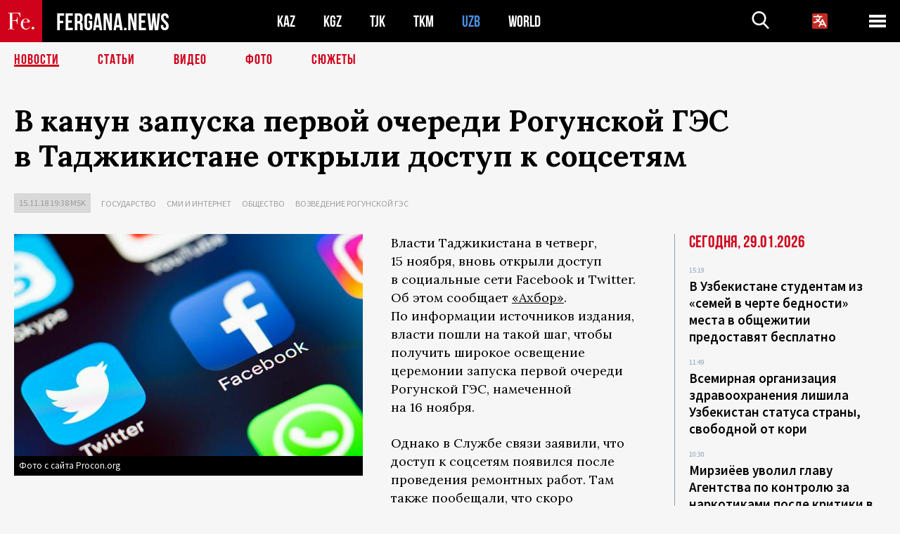

--- FILE ---
content_type: text/html; charset=UTF-8
request_url: https://fergana.ru/news/102746/?country=uz
body_size: 10899
content:
<!DOCTYPE html>
<html lang="ru">
<head>
<meta http-equiv="content-type" content="text/html; charset=UTF-8" />
<title>В&nbsp;канун запуска первой очереди Рогунской ГЭС в&nbsp;Таджикистане открыли доступ к&nbsp;соцсетям</title>
<meta name="description" content="Власти Таджикистана в четверг, 15 ноября, вновь открыли доступ в социальные сети Facebook и Twitter. Об этом сообщает «Ахбор». По информации источников издания, власти пошли на такой шаг, чтобы получить широкое освещение церемонии запуска первой очереди Рогунской ГЭС, намеченной на 16 ноября." />
<meta name="viewport" content="width=device-width, initial-scale=1.0"/>
	<link rel="icon" type="image/png" href="/templates/images/favicon3.png" />
	<meta name="yandex-verification" content="a316808044713348" />
	<meta name="yandex-verification" content="b1c844c1412fd03d" />
	<meta name="google-site-verification" content="FBiz-D845GQ8T-l6MMSyN-8HyJ32JfO_glII0Pi6l_A" />
	<meta name="google-site-verification" content="T_BHGYR2MCTLiRaWb7wOp893S0DEcncvlk1XfU6LQ68" />
	<meta property="og:image" content="https://fergana.ru/siteapi/media/images/e4bd6c0e-19d7-4772-a6c1-e43eff13b19c.jpeg"><meta property="og:type" content="website"><meta property="og:title" content="В&amp;nbsp;канун запуска первой очереди Рогунской ГЭС в&amp;nbsp;Таджикистане открыли доступ к&amp;nbsp;соцсетям"><meta property="og:description" content="Власти Таджикистана в четверг, 15 ноября, вновь открыли доступ в социальные сети Facebook и Twitter. Об этом сообщает «Ахбор». По информации источников издания, власти пошли на такой шаг, чтобы получить широкое освещение церемонии запуска первой очереди Рогунской ГЭС, намеченной на 16 ноября."><meta property="og:url" content="https://fergana.ru/news/102746/"><link rel="canonical" href="https://fergana.agency/news/102746/">	

	<link href="/templates/css/style.css?1760012029" rel="stylesheet" type="text/css" />
<link href="/templates/css/common.css?1762426569" rel="stylesheet" type="text/css" />
	<style>
		.footer_updated .footer_updated__artradeLink {text-align: center}
		.footer_updated .footer_updated__artradeLink a {display: inline-block}
		@media (min-width: 761px) {
			.donate {
				margin-top: -15px;
			}
		}
		.donate {background: #fff url('/templates/images/quote.svg') no-repeat 35px bottom;
			color: #000000;
			font-family: "Lora";
			font-size: 18px;
			font-weight: 400;
			line-height: 26px;
			padding:20px 35px 40px}
		.donate_title {font-size: 42px; line-height: 1.3; font-weight: 700; font-family:"Source Sans Pro", sans-serif;}
		.donate_text {padding: 18px 0 22px}
		.donate_link {display:block; text-align:center; padding: 10px;
			text-transform: uppercase ;
			color:#fff;
			background: radial-gradient(93.76% 93.76% at 109.79% 114.55%, #FFFFFF 0%, rgba(255, 255, 255, 0.0001) 100%), #D1021B;
			background-blend-mode: soft-light, normal;
			box-shadow: 0px 4px 20px -4px rgba(0, 0, 0, 0.296301);
			font-size: 18px;
			border-radius: 4px; }
	</style>
	
	
		<!-- Global site tag (gtag.js) - Google Analytics -->
<script async src="https://www.googletagmanager.com/gtag/js?id=G-W6BGJZBV09"></script>
<script>
	window.dataLayer = window.dataLayer || [];
	function gtag(){dataLayer.push(arguments);}
	gtag('js', new Date());

	gtag('config', 'G-W6BGJZBV09');
</script>
<!-- Yandex.Metrika counter --> <script type="text/javascript">     (function(m,e,t,r,i,k,a){         m[i]=m[i]||function(){(m[i].a=m[i].a||[]).push(arguments)};         m[i].l=1*new Date();         for (var j = 0; j < document.scripts.length; j++) {if (document.scripts[j].src === r) { return; }}         k=e.createElement(t),a=e.getElementsByTagName(t)[0],k.async=1,k.src=r,a.parentNode.insertBefore(k,a)     })(window, document,'script','https://mc.yandex.ru/metrika/tag.js?id=104663068', 'ym');      ym(104663068, 'init', {ssr:true, webvisor:true, clickmap:true, ecommerce:"dataLayer", accurateTrackBounce:true, trackLinks:true}); </script> <noscript><div><img src="https://mc.yandex.ru/watch/104663068" style="position:absolute; left:-9999px;" alt="" /></div></noscript> <!-- /Yandex.Metrika counter -->


		<script async src="https://pagead2.googlesyndication.com/pagead/js/adsbygoogle.js?client=ca-pub-4087140614498415"
			crossorigin="anonymous"></script>
 </head>

<body class="lang_ru mobile-head-is-visible ">
<div class="out  lang_ru">
	<script type="text/javascript">
	function getCookie(name) {
		var matches = document.cookie.match(new RegExp(
			"(?:^|; )" + name.replace(/([\.$?*|{}\(\)\[\]\\\/\+^])/g, '\\$1') + "=([^;]*)"
		));
		return matches ? decodeURIComponent(matches[1]) : undefined;
	}
</script>
<header class="header">
	<div class="mobile-header-scroll js-mobile-header-scroll">
		<div class="mobile-header-scroll__container">
			<a href="/" class="mobile-header-scroll__logo">
				<svg class="svg-icon">
					<use xmlns:xlink="http://www.w3.org/1999/xlink" xlink:href="/templates/images/sprite.svg?1#logoFe"></use>
				</svg>
			</a>
			<a href="/" class="mobile-header-scroll__text">
				FERGANA.NEWS
			</a>
			<div class="mobile-header-scroll__langs">
					<div class='languages_block'>
		<div class='languages_block_btn'>
			<span>
				<svg width="22" height="22" viewBox="0 0 18 18" fill="none" xmlns="http://www.w3.org/2000/svg">
					<path d="M12 9.17719L13.4119 12H10.5881L11.1844 10.8094L12 9.17719ZM18 1.5V16.5C18 16.8978 17.842 17.2794 17.5607 17.5607C17.2794 17.842 16.8978 18 16.5 18H1.5C1.10218 18 0.720644 17.842 0.43934 17.5607C0.158035 17.2794 0 16.8978 0 16.5V1.5C0 1.10218 0.158035 0.720644 0.43934 0.43934C0.720644 0.158035 1.10218 0 1.5 0H16.5C16.8978 0 17.2794 0.158035 17.5607 0.43934C17.842 0.720644 18 1.10218 18 1.5ZM16.4212 14.6644L12.6713 7.16437C12.609 7.03957 12.5133 6.93458 12.3947 6.86119C12.2761 6.7878 12.1394 6.74892 12 6.74892C11.8606 6.74892 11.7239 6.7878 11.6053 6.86119C11.4867 6.93458 11.391 7.03957 11.3287 7.16437L10.0931 9.6375C9.2983 9.48182 8.54453 9.16257 7.87969 8.7C8.91594 7.52683 9.55711 6.05756 9.7125 4.5H11.25C11.4489 4.5 11.6397 4.42098 11.7803 4.28033C11.921 4.13968 12 3.94891 12 3.75C12 3.55109 11.921 3.36032 11.7803 3.21967C11.6397 3.07902 11.4489 3 11.25 3H7.5V2.25C7.5 2.05109 7.42098 1.86032 7.28033 1.71967C7.13968 1.57902 6.94891 1.5 6.75 1.5C6.55109 1.5 6.36032 1.57902 6.21967 1.71967C6.07902 1.86032 6 2.05109 6 2.25V3H2.25C2.05109 3 1.86032 3.07902 1.71967 3.21967C1.57902 3.36032 1.5 3.55109 1.5 3.75C1.5 3.94891 1.57902 4.13968 1.71967 4.28033C1.86032 4.42098 2.05109 4.5 2.25 4.5H8.20125C8.05246 5.68338 7.5529 6.79515 6.76688 7.69219C6.43388 7.30345 6.15046 6.87486 5.92313 6.41625C5.83101 6.24448 5.67565 6.11532 5.48994 6.05612C5.30424 5.99693 5.10279 6.01235 4.92826 6.09913C4.75373 6.18591 4.61984 6.33722 4.55495 6.52101C4.49006 6.7048 4.49927 6.90663 4.58063 7.08375C4.86768 7.66259 5.22678 8.20282 5.64937 8.69156C4.65044 9.38223 3.46446 9.7515 2.25 9.75C2.05109 9.75 1.86032 9.82902 1.71967 9.96967C1.57902 10.1103 1.5 10.3011 1.5 10.5C1.5 10.6989 1.57902 10.8897 1.71967 11.0303C1.86032 11.171 2.05109 11.25 2.25 11.25C3.87819 11.2517 5.46222 10.7206 6.76031 9.73781C7.54576 10.3382 8.44434 10.7737 9.40219 11.0184L7.57875 14.6644C7.48974 14.8424 7.47509 15.0485 7.53803 15.2373C7.60097 15.4261 7.73635 15.5822 7.91437 15.6713C8.0924 15.7603 8.2985 15.7749 8.48732 15.712C8.67615 15.649 8.83224 15.5137 8.92125 15.3356L9.83813 13.5H14.1619L15.0787 15.3356C15.1228 15.4238 15.1838 15.5024 15.2583 15.567C15.3327 15.6315 15.4192 15.6808 15.5127 15.712C15.6062 15.7431 15.7049 15.7556 15.8032 15.7486C15.9015 15.7416 15.9975 15.7153 16.0856 15.6713C16.1738 15.6272 16.2524 15.5662 16.317 15.4917C16.3815 15.4173 16.4308 15.3308 16.462 15.2373C16.4931 15.1438 16.5056 15.0451 16.4986 14.9468C16.4916 14.8485 16.4653 14.7525 16.4212 14.6644Z"/>
				</svg>
			</span>
		</div>
		<ul class='languages_block_list'>
							<li><a href="https://en.fergana.ru">English</a></li>
								<li><a href="https://uz.fergana.ru">Ўзбекча</a></li>
								<li><a href="https://uzlat.fergana.ru">O‘zbekcha</a></li>
								<li><a href="https://fr.fergana.ru">Français</a></li>
								<li><a href="https://es.fergana.ru">Español</a></li>
								<li><a href="https://it.fergana.ru">Italiano</a></li>
								<li><a href="https://de.fergana.ru">Deutsch</a></li>
								<li><a href="https://zh.fergana.ru">中文</a></li>
						</ul>
	</div>
			</div>
		</div>
	</div>
	<div class="header_wrapper">
		<div class="header__container">
			<div class="header__left">
									<a href="/">
									<span class="header__logo head-logo">
													<div class="svg-wrapper">
								<svg class="svg-icon">
									<use xmlns:xlink="http://www.w3.org/1999/xlink" xlink:href="/templates/images/sprite.svg?1#logoFe"></use>
								</svg>
 							</div>
												<div class="head-logo__text">
							FERGANA.NEWS
						</div>
					</span>
									</a>
				
				<div class="header__countries head-countries">
					<ul>
						<li ><a href="/kz/">KAZ</a></li><li ><a href="/kg/">KGZ</a></li><li ><a href="/tj/">TJK</a></li><li ><a href="/tm/">TKM</a></li><li class="active"><a href="/uz/">UZB</a></li><li ><a href="/world/">WORLD</a></li>					</ul>
				</div>

			</div>

			<div class="header-info">
				<div class="header-info__search">
					<form action="/search/" method="get">
						<div class="header-info-form">
							<div class="header-info-form__item js-head-input">
								<input name="search" class="header-info-form__input js-head-search-input" type="text">
							</div>
							<div class="header-info-form__button">
								<button type="button" class="header-info-form__btn js-head-search">
									<svg class="svg-icon">
										<use xmlns:xlink="http://www.w3.org/1999/xlink" xlink:href="/templates/images/sprite.svg#search"></use>
									</svg>
								</button>
							</div>
						</div>
					</form>
				</div>
					<div class='languages_block'>
		<div class='languages_block_btn'>
			<span>
				<svg width="22" height="22" viewBox="0 0 18 18" fill="none" xmlns="http://www.w3.org/2000/svg">
					<path d="M12 9.17719L13.4119 12H10.5881L11.1844 10.8094L12 9.17719ZM18 1.5V16.5C18 16.8978 17.842 17.2794 17.5607 17.5607C17.2794 17.842 16.8978 18 16.5 18H1.5C1.10218 18 0.720644 17.842 0.43934 17.5607C0.158035 17.2794 0 16.8978 0 16.5V1.5C0 1.10218 0.158035 0.720644 0.43934 0.43934C0.720644 0.158035 1.10218 0 1.5 0H16.5C16.8978 0 17.2794 0.158035 17.5607 0.43934C17.842 0.720644 18 1.10218 18 1.5ZM16.4212 14.6644L12.6713 7.16437C12.609 7.03957 12.5133 6.93458 12.3947 6.86119C12.2761 6.7878 12.1394 6.74892 12 6.74892C11.8606 6.74892 11.7239 6.7878 11.6053 6.86119C11.4867 6.93458 11.391 7.03957 11.3287 7.16437L10.0931 9.6375C9.2983 9.48182 8.54453 9.16257 7.87969 8.7C8.91594 7.52683 9.55711 6.05756 9.7125 4.5H11.25C11.4489 4.5 11.6397 4.42098 11.7803 4.28033C11.921 4.13968 12 3.94891 12 3.75C12 3.55109 11.921 3.36032 11.7803 3.21967C11.6397 3.07902 11.4489 3 11.25 3H7.5V2.25C7.5 2.05109 7.42098 1.86032 7.28033 1.71967C7.13968 1.57902 6.94891 1.5 6.75 1.5C6.55109 1.5 6.36032 1.57902 6.21967 1.71967C6.07902 1.86032 6 2.05109 6 2.25V3H2.25C2.05109 3 1.86032 3.07902 1.71967 3.21967C1.57902 3.36032 1.5 3.55109 1.5 3.75C1.5 3.94891 1.57902 4.13968 1.71967 4.28033C1.86032 4.42098 2.05109 4.5 2.25 4.5H8.20125C8.05246 5.68338 7.5529 6.79515 6.76688 7.69219C6.43388 7.30345 6.15046 6.87486 5.92313 6.41625C5.83101 6.24448 5.67565 6.11532 5.48994 6.05612C5.30424 5.99693 5.10279 6.01235 4.92826 6.09913C4.75373 6.18591 4.61984 6.33722 4.55495 6.52101C4.49006 6.7048 4.49927 6.90663 4.58063 7.08375C4.86768 7.66259 5.22678 8.20282 5.64937 8.69156C4.65044 9.38223 3.46446 9.7515 2.25 9.75C2.05109 9.75 1.86032 9.82902 1.71967 9.96967C1.57902 10.1103 1.5 10.3011 1.5 10.5C1.5 10.6989 1.57902 10.8897 1.71967 11.0303C1.86032 11.171 2.05109 11.25 2.25 11.25C3.87819 11.2517 5.46222 10.7206 6.76031 9.73781C7.54576 10.3382 8.44434 10.7737 9.40219 11.0184L7.57875 14.6644C7.48974 14.8424 7.47509 15.0485 7.53803 15.2373C7.60097 15.4261 7.73635 15.5822 7.91437 15.6713C8.0924 15.7603 8.2985 15.7749 8.48732 15.712C8.67615 15.649 8.83224 15.5137 8.92125 15.3356L9.83813 13.5H14.1619L15.0787 15.3356C15.1228 15.4238 15.1838 15.5024 15.2583 15.567C15.3327 15.6315 15.4192 15.6808 15.5127 15.712C15.6062 15.7431 15.7049 15.7556 15.8032 15.7486C15.9015 15.7416 15.9975 15.7153 16.0856 15.6713C16.1738 15.6272 16.2524 15.5662 16.317 15.4917C16.3815 15.4173 16.4308 15.3308 16.462 15.2373C16.4931 15.1438 16.5056 15.0451 16.4986 14.9468C16.4916 14.8485 16.4653 14.7525 16.4212 14.6644Z"/>
				</svg>
			</span>
		</div>
		<ul class='languages_block_list'>
							<li><a href="https://en.fergana.ru">English</a></li>
								<li><a href="https://uz.fergana.ru">Ўзбекча</a></li>
								<li><a href="https://uzlat.fergana.ru">O‘zbekcha</a></li>
								<li><a href="https://fr.fergana.ru">Français</a></li>
								<li><a href="https://es.fergana.ru">Español</a></li>
								<li><a href="https://it.fergana.ru">Italiano</a></li>
								<li><a href="https://de.fergana.ru">Deutsch</a></li>
								<li><a href="https://zh.fergana.ru">中文</a></li>
						</ul>
	</div>
								<button class="header-info__menu js-head-burger">
					<span></span>
					<span></span>
					<span></span>
				</button>
							</div>
		</div>
				<div class="header-menu js-head-menu">
			<div class="header-menu__container">
					<div class="header-menu__item">
		<div class="header-menu__title"><a href="/state/">Государство</a></div>
		<ul class="list">				<li><a href="/power/">Власть</a></li>
								<li><a href="/politic/">Политика</a></li>
								<li><a href="/military/">Безопасность</a></li>
						</ul>
	</div>
	
	<div class="header-menu__item">
		<div class="header-menu__title"><a href="/people/">Люди</a></div>
		<ul class="list">				<li><a href="/media/">СМИ и интернет</a></li>
								<li><a href="/citizen/">Права человека</a></li>
								<li><a href="/migration/">Миграция</a></li>
								<li><a href="/society/">Общество</a></li>
								<li><a href="/religion/">Религия</a></li>
						</ul>
	</div>
	
	<div class="header-menu__item">
		<div class="header-menu__title"><a href="/civil/">Цивилизация</a></div>
		<ul class="list">				<li><a href="/travel/">Путешествия</a></li>
								<li><a href="/history/">История</a></li>
								<li><a href="/tech/">Наука и технологии</a></li>
								<li><a href="/cult/">Культура</a></li>
						</ul>
	</div>
	
	<div class="header-menu__item">
		<div class="header-menu__title"><a href="/natural/">Среда обитания</a></div>
		<ul class="list">				<li><a href="/ecology/">Экология</a></li>
								<li><a href="/water/">Вода</a></li>
						</ul>
	</div>
	
	<div class="header-menu__item">
		<div class="header-menu__title"><a href="/market/">Рынок</a></div>
		<ul class="list">				<li><a href="/roads/">Коммуникации</a></li>
								<li><a href="/busy/">Бизнес</a></li>
								<li><a href="/money/">Деньги</a></li>
								<li><a href="/cotton/">Хлопок</a></li>
								<li><a href="/economy/">Экономика</a></li>
						</ul>
	</div>
	

	<div class="header-menu__item">
		<div class="header-menu__title"><a href="/law/">Закон и порядок</a></div>
		<ul class="list">				<li><a href="/terror/">Терроризм</a></li>
								<li><a href="/court/">Суд</a></li>
								<li><a href="/corruption/">Коррупция</a></li>
								<li><a href="/crime/">Криминал</a></li>
						</ul>
	</div>
	

	<div class="header-menu__item">
		<div class="header-menu__title"><a href="/planet/">Вокруг</a></div>
		<ul class="list">				<li><a href="/china/">Китай</a></li>
								<li><a href="/osman/">Турция</a></li>
								<li><a href="/iran/">Иран</a></li>
								<li><a href="/rus/">Россия</a></li>
								<li><a href="/afgan/">Афганистан</a></li>
						</ul>
	</div>
	
	<div class="header-menu__item">
		<ul class="header-menu__all-titles">					<li><a href="/sport/">Спорт</a></li>
									<li><a href="/emergency/">ЧП</a></li>
									<li><a href="/cest/">Се ля ви</a></li>
						</ul>
	</div>


	<div class="header-menu__item">
		<ul class="header-menu__all-titles">
			<li><a href="/about/">Об агенстве</a></li>
					</ul>
	</div>
			</div>
			<div class="header-menu__close js-head-close">
				<svg class="svg-icon">
	                <use xmlns:xlink="http://www.w3.org/1999/xlink" xlink:href="/templates/images/sprite.svg#close"></use>
	            </svg>
			</div>
		</div>
			</div>
	<div class="navigation_wrapper js_nav">
	<nav class="navigation">
		<ul class="navigation-list">
							<li class="navigation-list__item navigation-list__item--active">
					<a class="navigation-list__link" href="/news/?country=uz">
						Новости					</a>
				</li>
								<li class="navigation-list__item ">
					<a class="navigation-list__link" href="/articles/?country=uz">
						Статьи					</a>
				</li>
								<li class="navigation-list__item ">
					<a class="navigation-list__link" href="/videos/?country=uz">
						Видео					</a>
				</li>
								<li class="navigation-list__item ">
					<a class="navigation-list__link" href="/photos/?country=uz">
						Фото					</a>
				</li>
							<li class="navigation-list__item ">
				<a class="navigation-list__link" href="/stories/?country=uz">
					СЮЖЕТЫ
				</a>
			</li>
					</ul>
	</nav>
</div>
</header>

	<div class="content">
				

		<div class="wrapper">
						<section class="article">
	<div class="article-top ">
		<h1>В&nbsp;канун запуска первой очереди Рогунской ГЭС в&nbsp;Таджикистане открыли доступ к&nbsp;соцсетям</h1>
						<div class="main-top-links">
			<ul class="main-top-links-list">
				

				<li class="main-top-links-list__item"><span
							class="main-top-links-list__text">15.11.18 19:38						msk</span>
				</li>
											<li class="main-top-links-list__item"><a class="main-top-links-list__link"
																	 href="/state/">Государство</a>
							</li>
														<li class="main-top-links-list__item"><a class="main-top-links-list__link"
																	 href="/media/">СМИ и интернет</a>
							</li>
														<li class="main-top-links-list__item"><a class="main-top-links-list__link"
																	 href="/society/">Общество</a>
							</li>
													<li class="main-top-links-list__item"><a class="main-top-links-list__link"
																 href="/stories/stroitelstvo_rogunskoj_ges/?country=uz">Возведение Рогунской ГЭС</a>
						</li>
						
			</ul>
		</div>
			</div>

	

	<div class="main-columns">
		<div class="main-columns__container">
			<div class="main-columns__main">


				<div class="article-content article-content--narrow ">
					<div class="article-content__image">
	<a href="https://fergana.ru/siteapi/media/images/e4bd6c0e-19d7-4772-a6c1-e43eff13b19c.jpeg" data-fancybox="gallery">
		<img src="https://fergana.ru/siteapi/media/images/e4bd6c0e-19d7-4772-a6c1-e43eff13b19c.jpeg?width=496">
	</a>
			<span>Фото с сайта Procon.org</span>
	</div>					<p>Власти Таджикистана в&nbsp;четверг, 15&nbsp;ноября, вновь открыли доступ в&nbsp;социальные сети Facebook и&nbsp;Twitter. Об&nbsp;этом сообщает <a href="http://akhbor-rus.com/-p1328-122.htm" target="_blank"><span style="text-decoration:underline;">«Ахбор»</span></a>. По&nbsp;информации источников издания, власти пошли на&nbsp;такой шаг, чтобы получить широкое освещение церемонии запуска первой очереди Рогунской ГЭС, намеченной на&nbsp;16&nbsp;ноября.</p><p>Однако в&nbsp;Службе связи заявили, что доступ к&nbsp;соцсетям появился после проведения ремонтных работ. Там также пообещали, что скоро у&nbsp;пользователей станет открываться и&nbsp;YouTube. В&nbsp;настоящее время помимо YouTube остаются заблокированными новостные сайты «Ахбор» и&nbsp;«Азия-Плюс».</p><p>Доступ к&nbsp;популярным соцсетям, а&nbsp;также неподконтрольным властям новостным сайтам и&nbsp;анонимайзерам <a href="http://www.fergananews.com/news/33856" target="_blank"><span style="text-decoration:underline;">пропал</span></a> в&nbsp;Таджикистане 6&nbsp;ноября. В&nbsp;этот день в&nbsp;административном центре Горно-Бадахшанской автономной области, Хороге, прошел <a href="http://www.fergananews.com/news.php?id=33843" target="_blank"><span style="text-decoration:underline;">митинг</span></a> протеста против засилья силовиков в&nbsp;регионе. Поводом для&nbsp;него послужил <a href="http://www.fergananews.com/news/33816" target="_blank"><span style="text-decoration:underline;">инцидент</span></a> накануне, во&nbsp;время которого командир ОМОНа республики генерал-майор Хуршед Мухаммадзода ранил резиновыми пулями местных жителей. Власти утверждают, что раненые пытались помешать работе поста ГАИ и&nbsp;сами напали на&nbsp;машину Мухаммадхода. Пострадавшие говорят, что стрельба начальника ОМОНа была внезапной и&nbsp;немотивированной. Власти пообещали расследовать происшествие, но&nbsp;заявили, что силовики останутся в&nbsp;регионе для&nbsp;стабилизации обстановки.</p><p>Пропавший после этого доступ к&nbsp;соцсетям Служба связи объяснила техническими причинами и&nbsp;ремонтом. Однако представители двух интернет-провайдеров рассказали «Ахбору», что им&nbsp;в&nbsp;свою очередь сотрудники Службы связи объяснили решение ограничить доступ к&nbsp;некоторым интернет-ресурсам «соображениями безопасности» и&nbsp;подтвердили, что данное решение связано с&nbsp;митингом протеста в&nbsp;Хороге.</p><p>Один из&nbsp;представителей провайдеров также уточнил, что Служба связи теперь не&nbsp;дает указаний компаниям ограничивать доступ к&nbsp;тем или иным сайтам, а&nbsp;делает это сама благодаря внедрению Единого коммутационного центра (ЕКЦ). «Необходимость в&nbsp;таких указаниях отпала, потому что мы&nbsp;покупаем интернет только у&nbsp;Службы связи, а&nbsp;она продает интернет с&nbsp;уже блокированными ресурсами. То&nbsp;есть в&nbsp;тех пакетах интернета, которые мы&nbsp;получаем и&nbsp;перепродаем абонентам, уже отсутствует доступ в&nbsp;Facebook, Twitter, YouTube или к&nbsp;новостным сайтам "Ахбор" и&nbsp;"Азия-Плюс"», — сказал собеседник издания.</p><p>Церемония запуска первого агрегата Рогунской ГЭС пройдет завтра с&nbsp;участием президента Таджикистана Эмомали Рахмона. На&nbsp;ней также будут <a href="https://news.tj/ru/news/tajikistan/economic/20181115/nablyudat-za-puskom-roguna-budut-afganskii-vitse-premer-uzbekskii-ministr-i-zamministra-energetiki-rossii" target="_blank"><span style="text-decoration:underline;">присутствовать</span></a> первый зампремьер-министра Афганистана Мухаммад Хон, министр водного хозяйства Узбекистана Шавкат Хамраев, замминистра энергетики России Андрей Черезов и&nbsp;вице-президент Всемирного банка Сирил Мюллер. Кроме того, приглашения получили представители международных организаций, диппредставительств зарубежных стран и&nbsp;журналисты ведущих мировых СМИ.</p><p>Запуск первой очереди ГЭС был приурочен ко&nbsp;Дню президента. В&nbsp;честь этого события в&nbsp;стране <a href="http://www.fergananews.com/news/33489" target="_blank"><span style="text-decoration:underline;">намечены</span></a> масштабные мероприятия, освещающие роль Рахмона и&nbsp;его значение для&nbsp;страны.</p>
					
	<style>
		.socials_links {color:red; font-weight: bold; font-size: 19px; line-height: 1.5; padding-bottom: 30px}
		.socials_links a {color: red; text-decoration: underline}
	</style>
	<div class="socials_links">
		* Больше новостей из стран Центральной Азии - в
		👉&nbsp;<a href="https://t.me/fergananews" target="_blank">Telegram</a> и
		👉&nbsp;<a href="https://dzen.ru/fergana" target="_blank">Дзен</a>!
			</div>


<div class="fe-logo">
	<svg class="svg-icon">
		<use xmlns:xlink="http://www.w3.org/1999/xlink" xlink:href="/templates/images/sprite.svg#logoFe-red"></use>
	</svg>
</div>

						<!-- uSocial -->
	<script async src="https://usocial.pro/usocial/usocial.js?v=6.1.4"; data-script="usocial" charset="utf-8"></script>
	<div class="uSocial-Share" data-pid="9a2aad2f5df95bce08107e726dcbf165" data-type="share" data-options="round-rect,style1,default,absolute,horizontal,size48,eachCounter0,counter0" data-social="telegram,vk,ok,twi,email" data-mobile="vi,wa,sms"></div>
	<!-- /uSocial -->
										
					
									</div>
			</div>
						<aside class="main-columns__aside news-aside">
								<div class="news-aside__wrapper desktop_only ">
		<ul class="news-aside-list" style="margin-top: 0px">
		<div class="main-title-red">Сегодня, 29.01.2026</div>
			<li class="news-aside-list__item">
			<div class="news-aside-list__time">15:19</div>
			<div class="news-aside-list__title">
				<a href="/news/145178/?country=uz">В Узбекистане студентам из «семей в черте бедности» места в общежитии предоставят бесплатно</a>
			</div>
		</li>
		<li class="news-aside-list__item">
			<div class="news-aside-list__time">11:49</div>
			<div class="news-aside-list__title">
				<a href="/news/145159/?country=uz">Всемирная организация здравоохранения лишила Узбекистан статуса страны, свободной от кори</a>
			</div>
		</li>
		<li class="news-aside-list__item">
			<div class="news-aside-list__time">10:30</div>
			<div class="news-aside-list__title">
				<a href="/news/145155/?country=uz">Мирзиёев уволил главу Агентства по контролю за наркотиками после критики в адрес ведомства</a>
			</div>
		</li>
		<li class="news-aside-list__item">
			<div class="news-aside-list__time">09:38</div>
			<div class="news-aside-list__title">
				<a href="/news/145157/?country=uz">Количество находящихся в России детей мигрантов сократилось почти на 25%</a>
			</div>
		</li>
	<div class="main-title-red">Вчера, 28.01.2026</div>
			<li class="news-aside-list__item">
			<div class="news-aside-list__time">16:28</div>
			<div class="news-aside-list__title">
				<a href="/news/145106/?country=uz">Объем денежных переводов в Узбекистан достиг почти $19 млрд, превысив прогнозы ЦБ</a>
			</div>
		</li>
		<li class="news-aside-list__item">
			<div class="news-aside-list__time">14:30</div>
			<div class="news-aside-list__title">
				<a href="/news/145104/?country=uz">«Узбекистон хаво йуллари» анонсировала внедрение спутникового интернета на своих самолетах</a>
			</div>
		</li>
		<li class="news-aside-list__item">
			<div class="news-aside-list__time">14:00</div>
			<div class="news-aside-list__title">
				<a href="/news/145105/?country=uz">Мирзиёев сменил командующего Национальной гвардией и главу МЧС Узбекистана</a>
			</div>
		</li>
		<li class="news-aside-list__item">
			<div class="news-aside-list__time">11:03</div>
			<div class="news-aside-list__title">
				<a href="/news/145090/?country=uz">«Росатом» предложил Узбекистану создать на базе будущей АЭС атомный кластер </a>
			</div>
		</li>
	</ul>
	<div class="news-aside__all">
		<a href="/news/?country=uz">Все новости</a>
	</div>
</div>
			</aside>
					</div>
	</div>

</section>
	<!-- bottom -->
		<script async src="https://pagead2.googlesyndication.com/pagead/js/adsbygoogle.js?client=ca-pub-4087140614498415"
	        crossorigin="anonymous"></script>


	<div class="" style="padding-bottom: 10px">

		<ins class="adsbygoogle"
			 style="display:block; text-align:center;"
			 data-ad-layout="in-article"
			 data-ad-format="fluid"
			 data-ad-client="ca-pub-4087140614498415"
			 data-ad-slot="1035203854"></ins>
		<script>
			(adsbygoogle = window.adsbygoogle || []).push({});
		</script>
	</div>
		
<div class="longgrids">
	<div class="main-title-red">Читайте также</div>
	<ul class="longgrids-list longgrids-list--index">
		<li class="longgrids-list__item">
	<a href="/photos/145160/?country=uz" class="longgrids-list__container">
		<div class="longgrids-list__image longgrids-list__image--bg longgrids-list__image--blackout4">
						<img class="longgrids-list__image-full" src="https://fergana.ru/siteapi/media/images/1ab32be4-1649-4f35-8ae2-254c323ad1e6.jpeg?height=300">
			<div class="longgrids-list__main-text">
				<div class="longgrids-list__main-top">
					<div class="longgrids-list__main-date">29 января</div>
					<div class="longgrids-list__main-date mobile">29.01</div>
					<div class="longgrids-list__main-author">Андрей Кудряшов</div>
				</div>
			</div>
						<div class="main-photo_type">
	<svg class="svg-icon">
		<use xmlns:xlink="http://www.w3.org/1999/xlink" xlink:href="/templates/images/sprite.svg#photo-camera"></use>
	</svg>
	<span>Фото</span>
</div>
		</div>
		<div class="longgrids-list__content">
			<div class="longgrids-list__main-title">
				Стимпанк на&nbsp;восточном базаре			</div>
			<div class="longgrids-list__sub-title">
				В&nbsp;театре «Ильхом» проходит выставка Бобура Исмаилова «Дневник путешественника».			</div>
		</div>
	</a>
</li>
<li class="longgrids-list__item">
	<a href="/articles/144769/?country=uz" class="longgrids-list__container">
		<div class="longgrids-list__image longgrids-list__image--bg longgrids-list__image--blackout4">
						<img class="longgrids-list__image-full" src="https://fergana.ru/siteapi/media/images/6928d075-2b98-4153-af9b-b1345799a8d9.jpeg?height=300">
			<div class="longgrids-list__main-text">
				<div class="longgrids-list__main-top">
					<div class="longgrids-list__main-date">19 января</div>
					<div class="longgrids-list__main-date mobile">19.01</div>
					<div class="longgrids-list__main-author"></div>
				</div>
			</div>
								</div>
		<div class="longgrids-list__content">
			<div class="longgrids-list__main-title">
				Как соловей о&nbsp;розе			</div>
			<div class="longgrids-list__sub-title">
				Ждать ли&nbsp;странам Центральной Азии СВО на&nbsp;своей территории?			</div>
		</div>
	</a>
</li>
<li class="longgrids-list__item">
	<a href="/photos/144765/?country=uz" class="longgrids-list__container">
		<div class="longgrids-list__image longgrids-list__image--bg longgrids-list__image--blackout4">
						<img class="longgrids-list__image-full" src="https://fergana.ru/siteapi/media/images/bf6e2d0d-5d6f-4eb1-b175-fe07abfbc058.jpeg?height=300">
			<div class="longgrids-list__main-text">
				<div class="longgrids-list__main-top">
					<div class="longgrids-list__main-date">19 января</div>
					<div class="longgrids-list__main-date mobile">19.01</div>
					<div class="longgrids-list__main-author">Андрей Кудряшов</div>
				</div>
			</div>
						<div class="main-photo_type">
	<svg class="svg-icon">
		<use xmlns:xlink="http://www.w3.org/1999/xlink" xlink:href="/templates/images/sprite.svg#photo-camera"></use>
	</svg>
	<span>Фото</span>
</div>
		</div>
		<div class="longgrids-list__content">
			<div class="longgrids-list__main-title">
				Сорок лет любви к&nbsp;природе			</div>
			<div class="longgrids-list__sub-title">
				В&nbsp;Ташкенте прошла XL&nbsp;юбилейная выставка «Художник и&nbsp;природа»			</div>
		</div>
	</a>
</li>
<li class="longgrids-list__item">
	<a href="/articles/144354/?country=uz" class="longgrids-list__container">
		<div class="longgrids-list__image longgrids-list__image--bg longgrids-list__image--blackout4">
						<img class="longgrids-list__image-full" src="https://fergana.ru/siteapi/media/images/b5e4b4ed-addf-4d36-82bd-9318d362f737.jpeg?height=300">
			<div class="longgrids-list__main-text">
				<div class="longgrids-list__main-top">
					<div class="longgrids-list__main-date">16 января</div>
					<div class="longgrids-list__main-date mobile">16.01</div>
					<div class="longgrids-list__main-author">Пётр Бологов</div>
				</div>
			</div>
								</div>
		<div class="longgrids-list__content">
			<div class="longgrids-list__main-title">
				«Не знаешь, Швейк, ты&nbsp;этих мадьяр»			</div>
			<div class="longgrids-list__sub-title">
				О&nbsp;венгерском вкладе в&nbsp;советизацию Центральной Азии			</div>
		</div>
	</a>
</li>
<li class="longgrids-list__item">
	<a href="/articles/144579/?country=uz" class="longgrids-list__container">
		<div class="longgrids-list__image longgrids-list__image--bg longgrids-list__image--blackout4">
						<img class="longgrids-list__image-full" src="https://fergana.ru/siteapi/media/images/bdd04f25-8b06-402c-94b7-dff1207d18a9.jpeg?height=300">
			<div class="longgrids-list__main-text">
				<div class="longgrids-list__main-top">
					<div class="longgrids-list__main-date">14 января</div>
					<div class="longgrids-list__main-date mobile">14.01</div>
					<div class="longgrids-list__main-author"></div>
				</div>
			</div>
								</div>
		<div class="longgrids-list__content">
			<div class="longgrids-list__main-title">
				Метанозависимость			</div>
			<div class="longgrids-list__sub-title">
				Почему Узбекистан вновь столкнулся с&nbsp;дефицитом газового топлива и&nbsp;повторно ограничил работу автозаправок			</div>
		</div>
	</a>
</li>
<li class="longgrids-list__item">
	<a href="/photos/144519/?country=uz" class="longgrids-list__container">
		<div class="longgrids-list__image longgrids-list__image--bg longgrids-list__image--blackout4">
						<img class="longgrids-list__image-full" src="https://fergana.ru/siteapi/media/images/8d915000-d708-4244-8d8b-2841edbd13e9.jpeg?height=300">
			<div class="longgrids-list__main-text">
				<div class="longgrids-list__main-top">
					<div class="longgrids-list__main-date">12 января</div>
					<div class="longgrids-list__main-date mobile">12.01</div>
					<div class="longgrids-list__main-author">Андрей Кудряшов</div>
				</div>
			</div>
						<div class="main-photo_type">
	<svg class="svg-icon">
		<use xmlns:xlink="http://www.w3.org/1999/xlink" xlink:href="/templates/images/sprite.svg#photo-camera"></use>
	</svg>
	<span>Фото</span>
</div>
		</div>
		<div class="longgrids-list__content">
			<div class="longgrids-list__main-title">
				Игра в&nbsp;классика			</div>
			<div class="longgrids-list__sub-title">
				В&nbsp;Ташкенте презентовали сборник «Рифат-наме»			</div>
		</div>
	</a>
</li>
	</ul>
</div>
<!--news_bottom4-->
	<div class="news_top4">
				<div class="news_top4-list-wrapper">
			<ul class="news_top4-list">
						<li class="news_top4-list__item">
					<div class="news_top4-list__title">
						<a href="/photos/144349/?country=uz">Новый год к&nbsp;нам мчится</a>
					</div>
					<div class="news_top4-list__content">
						<div class="news_top4-list__image">
							<a href="/photos/144349/?country=uz"><img src="https://fergana.ru/siteapi/media/images/2c944f14-1592-40ff-a610-23b493810749.jpeg?width=228&height=128" alt=""></a>
						</div>
												<p>
							Лучшие новогодние елки Ташкента						</p>
											</div>
				</li>
					<li class="news_top4-list__item">
					<div class="news_top4-list__title">
						<a href="/articles/143670/?country=uz">От&nbsp;Кашгари и&nbsp;джадидов — до&nbsp;чемпионата мира</a>
					</div>
					<div class="news_top4-list__content">
						<div class="news_top4-list__image">
							<a href="/articles/143670/?country=uz"><img src="https://fergana.ru/siteapi/media/images/4c314900-9ae2-49d4-b31c-a3f7d98959ad.png?width=228&height=128" alt=""></a>
						</div>
												<p>
							Прогулка футбольного обозревателя по&nbsp;Центру исламской цивилизации Узбекистана 						</p>
											</div>
				</li>
					<li class="news_top4-list__item">
					<div class="news_top4-list__title">
						<a href="/articles/144272/?country=uz">Побочный эффект</a>
					</div>
					<div class="news_top4-list__content">
						<div class="news_top4-list__image">
							<a href="/articles/144272/?country=uz"><img src="https://fergana.ru/siteapi/media/images/06f14d4e-d6b0-4859-bd53-9105d2825e16.jpeg?width=228&height=128" alt=""></a>
						</div>
												<p>
							«Аптечная» реформа в&nbsp;Узбекистане ударила не&nbsp;столько по&nbsp;теневому фармрынку, сколько по&nbsp;нервам граждан						</p>
											</div>
				</li>
					<li class="news_top4-list__item">
					<div class="news_top4-list__title">
						<a href="/photos/144132/?country=uz">Токийский драйв</a>
					</div>
					<div class="news_top4-list__content">
						<div class="news_top4-list__image">
							<a href="/photos/144132/?country=uz"><img src="https://fergana.ru/siteapi/media/images/6a146aeb-c29c-494c-adf3-7c1385acb26f.jpeg?width=228&height=128" alt=""></a>
						</div>
												<p>
							Япония инвестирует около $20 млрд в&nbsp;проекты в&nbsp;странах Центральной Азии в&nbsp;течение пяти лет						</p>
											</div>
				</li>
				</ul>
		</div>
	</div>
				</div>
	</div>
	<footer class="footer_updated">
	<div class="wrapper">
		<div class="footer_updated__container">
						<div class="footer_updated__col footer_updated__info">
								<div class="footer_updated__bottom">
					<div class="footer_updated__artrade">
						<div class="footer_updated__artrade_wrap">
							<a class="footer_updated__artrade_link" href="/about/">Контакты</a>
 						</div>
					</div>
					<div class="footer_updated__design">
						<svg class="svg-icon">
			                <use xmlns:xlink="http://www.w3.org/1999/xlink" xlink:href="/templates/images/sprite.svg#design-logo"></use>
			            </svg>
						<p>
							Дизайн <br> и проектирование							<a href="https://baturingroup.com?fergana">baturingroup.com</a>&nbsp;&#169;&nbsp;2018
						</p>
					</div>
				</div>
			</div>
		</div>
	</div>
</footer></div>

<div class="overlay js-overlay"></div>
<script type="text/javascript" src="/templates/scripts/jquery-3.2.1.min.js"></script>
<script type="text/javascript" src="/templates/scripts/slick.min.js"></script>
<script type="text/javascript" src="/templates/scripts/jquery.fancybox.min.js"></script>
<script type="text/javascript" src="/templates/scripts/select2.full.min.js"></script>
<script type="text/javascript" src="/templates/scripts/lazyYT.js"></script>
<script type="text/javascript" src="/templates/scripts/moment.min.js"></script>
<script type="text/javascript" src="/templates/scripts/daterangepicker.min.js"></script>
<script type="text/javascript" src="/templates/scripts/jquery.matchHeight-min.js"></script>
<script type="text/javascript" src="/templates/scripts/custom.js?1591113932"></script>
<script type="text/javascript" src="/templates/scripts/common.js?1756718147"></script>
</body>
</html>

--- FILE ---
content_type: text/html; charset=utf-8
request_url: https://www.google.com/recaptcha/api2/aframe
body_size: 267
content:
<!DOCTYPE HTML><html><head><meta http-equiv="content-type" content="text/html; charset=UTF-8"></head><body><script nonce="N-7PHDeSeMHUT5bw9-xMnA">/** Anti-fraud and anti-abuse applications only. See google.com/recaptcha */ try{var clients={'sodar':'https://pagead2.googlesyndication.com/pagead/sodar?'};window.addEventListener("message",function(a){try{if(a.source===window.parent){var b=JSON.parse(a.data);var c=clients[b['id']];if(c){var d=document.createElement('img');d.src=c+b['params']+'&rc='+(localStorage.getItem("rc::a")?sessionStorage.getItem("rc::b"):"");window.document.body.appendChild(d);sessionStorage.setItem("rc::e",parseInt(sessionStorage.getItem("rc::e")||0)+1);localStorage.setItem("rc::h",'1769694099370');}}}catch(b){}});window.parent.postMessage("_grecaptcha_ready", "*");}catch(b){}</script></body></html>